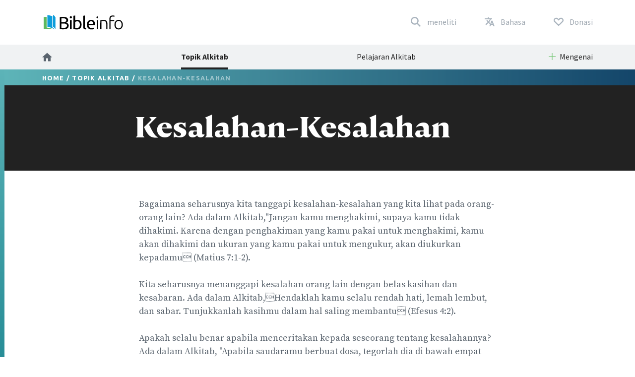

--- FILE ---
content_type: text/html; charset=utf-8
request_url: https://www.bibleinfo.com/id/topics/kesalahan-kesalahan
body_size: 9480
content:
<!DOCTYPE html><html dir="auto"><head><link rel="preconnect" href="https://fonts.gstatic.com/" crossorigin=""/><link rel="preconnect" href="//www.googletagmanager.com" crossorigin=""/><link rel="preload" href="/static/fonts/fonts.css" as="style"/><link rel="preload" href="/static/fonts/borutta_group_-_nocturne_serif_medium-webfont.woff2" as="font" type="font/woff2" crossorigin=""/><link rel="shortcut icon" href="/static/favicon.ico"/><link rel="stylesheet" type="text/css" href="/static/css/bootstrap.css"/><link rel="stylesheet" type="text/css" href="/static/css/style.css?v3.1.2"/><meta name="viewport" content="width=device-width, initial-scale=1"/><meta charSet="utf-8"/><title>Kesalahan-Kesalahan</title><script type="application/ld+json">{"@context":"http://schema.org","@type":"BreadcrumbList","itemListElement":[{"@type":"ListItem","position":1,"item":{"@id":"https://www.bibleinfo.com/id","name":"Home"}},{"@type":"ListItem","position":2,"item":{"@id":"https://www.bibleinfo.com/id/topics","name":"Topik Alkitab"}}]}</script><link rel="alternate" href="/ar/topics/%D8%A3%D8%AE%D8%B7%D9%80%D9%80%D9%80%D9%80%D9%80%D9%80%D9%80%D9%80%D8%A7%D8%A1" hrefLang="ar"/><link rel="alternate" href="/zh-hans/topics/%E7%BC%BA%E7%82%B9%E9%94%99%E8%AF%AF" hrefLang="zh-hans"/><link rel="alternate" href="/zh-hant/topics/%E7%BC%BA%E9%BB%9E%E9%8C%AF%E8%AA%A4" hrefLang="zh-hant"/><link rel="alternate" href="/cs/topics/chyby" hrefLang="cs"/><link rel="alternate" href="/en/topics/faults" hrefLang="en"/><link rel="alternate" href="/fr/topics/d%C3%A9fauts" hrefLang="fr"/><link rel="alternate" href="/de/topics/fehlerverfehlungen" hrefLang="de"/><link rel="alternate" href="/el/topics/%CF%83%CF%86%CE%AC%CE%BB%CE%BC%CE%B1%CF%84%CE%B1" hrefLang="el"/><link rel="alternate" href="/is/topics/gallarannmarkar" hrefLang="is"/><link rel="alternate" href="/id/topics/kesalahan-kesalahan" hrefLang="id"/><link rel="alternate" href="/it/topics/errori" hrefLang="it"/><link rel="alternate" href="/ja/topics/%E9%81%8E%E5%A4%B1" hrefLang="ja"/><link rel="alternate" href="/ko/topics/%EC%8B%A4%EC%88%98" hrefLang="ko"/><link rel="alternate" href="/nn/topics/feil-og-mangler" hrefLang="nn"/><link rel="alternate" href="/pt/topics/defeitos" hrefLang="pt"/><link rel="alternate" href="/ro/topics/gre%C5%9Feli" hrefLang="ro"/><link rel="alternate" href="/ru/topics/%D0%BD%D0%B5%D0%B4%D0%BE%D1%81%D1%82%D0%B0%D1%82%D0%BA%D0%B8" hrefLang="ru"/><link rel="alternate" href="/es/topics/faltas" hrefLang="es"/><link rel="alternate" href="/sw/topics/kosea" hrefLang="sw"/><link rel="alternate" href="/sv/topics/fel" hrefLang="sv"/><link rel="preload" href="/_next/static/css/d754eb24e846115eea77.css" as="style"/><link rel="stylesheet" href="/_next/static/css/d754eb24e846115eea77.css" data-n-p=""/><noscript data-n-css="true"></noscript><link rel="preload" href="/_next/static/chunks/main-55f6b9df17daf6f7072f.js" as="script"/><link rel="preload" href="/_next/static/chunks/webpack-e067438c4cf4ef2ef178.js" as="script"/><link rel="preload" href="/_next/static/chunks/framework.63eaa0709afd2f3f2aa3.js" as="script"/><link rel="preload" href="/_next/static/chunks/commons.e3c12cb767780eaa6561.js" as="script"/><link rel="preload" href="/_next/static/chunks/pages/_app-a34b4504e97fb05bd8f2.js" as="script"/><link rel="preload" href="/_next/static/chunks/pages/index-5dd137d16a7a3a7be915.js" as="script"/></head><body><noscript><iframe src="https://www.googletagmanager.com/ns.html?id=GTM-W37BXVM" height="0" width="0" style="display:none;visibility:hidden"></iframe></noscript><noscript><img height="1" width="1" src="https://www.facebook.com/tr?id=234383747948765&ev=PageView &noscript=1"/></noscript><div id="__next"><div class="language__root language-id language--is-ltr"><div></div><nav class="navbar navbar-expand-lg navbar-light bg-faded"><div class="navbar--primary__container container"><div class="navbar__logo"><a class="navbar__logo__link navbar-brand" href="/id"><img class="navbar__logo__image" src="/static/images/logo--color.svg"/></a></div><ul class="navbar__nav--primary"><li class="navbar__nav--primary__item"><a class="navbar__nav--primary__link navbar__nav--primary__link--search" href="/id/search"><span class="navbar__nav--primary__link-label">meneliti</span></a></li><div class="navbar__nav--primary__item dropdown"><a aria-haspopup="true" href="#" class="navbar__nav--primary__link navbar__nav--primary__link--language nav-link" aria-expanded="false"><span class="navbar__nav--primary__link-label">Bahasa</span></a><div tabindex="-1" role="menu" aria-hidden="true" class="dropdown-menu"><div class="navbar__dropdown--language dropdown"><div class="dropdown--language__title">Belajar dalam bahasa-bahasa lain</div><div class="dropdown--language__summary">Pilih bahasa di bawah ini.</div><ul class="dropdown--language__list"><li class="dropdown--language__item"><a class="dropdown--language__link" href="/ar/topics/%D8%A3%D8%AE%D8%B7%D9%80%D9%80%D9%80%D9%80%D9%80%D9%80%D9%80%D9%80%D8%A7%D8%A1">العربية</a></li><li class="dropdown--language__item"><a class="dropdown--language__link" href="/zh-hans/topics/%E7%BC%BA%E7%82%B9%E9%94%99%E8%AF%AF">简体中文</a></li><li class="dropdown--language__item"><a class="dropdown--language__link" href="/zh-hant/topics/%E7%BC%BA%E9%BB%9E%E9%8C%AF%E8%AA%A4">繁體中文</a></li><li class="dropdown--language__item"><a class="dropdown--language__link unavailable" href="/#">Català</a></li><li class="dropdown--language__item"><a class="dropdown--language__link" href="/cs/topics/chyby">Čeština</a></li><li class="dropdown--language__item"><a class="dropdown--language__link" href="/en/topics/faults">English</a></li><li class="dropdown--language__item"><a class="dropdown--language__link unavailable" href="/#">Eesti</a></li><li class="dropdown--language__item"><a class="dropdown--language__link" href="/fr/topics/d%C3%A9fauts">Français</a></li><li class="dropdown--language__item"><a class="dropdown--language__link" href="/de/topics/fehlerverfehlungen">Deutsch</a></li><li class="dropdown--language__item"><a class="dropdown--language__link" href="/el/topics/%CF%83%CF%86%CE%AC%CE%BB%CE%BC%CE%B1%CF%84%CE%B1">Ελληνικά</a></li><li class="dropdown--language__item"><a class="dropdown--language__link" href="/is/topics/gallarannmarkar">Íslenska</a></li><li class="dropdown--language__item"><a class="dropdown--language__link" href="/id/topics/kesalahan-kesalahan">Bahasa Indonesia</a></li><li class="dropdown--language__item"><a class="dropdown--language__link" href="/it/topics/errori">Italiano</a></li><li class="dropdown--language__item"><a class="dropdown--language__link" href="/ja/topics/%E9%81%8E%E5%A4%B1">日本語</a></li><li class="dropdown--language__item"><a class="dropdown--language__link" href="/ko/topics/%EC%8B%A4%EC%88%98">한국어</a></li><li class="dropdown--language__item"><a class="dropdown--language__link unavailable" href="/#">Lietuvių</a></li><li class="dropdown--language__item"><a class="dropdown--language__link" href="/nn/topics/feil-og-mangler">Norsk</a></li><li class="dropdown--language__item"><a class="dropdown--language__link" href="/pt/topics/defeitos">Português</a></li><li class="dropdown--language__item"><a class="dropdown--language__link" href="/ro/topics/gre%C5%9Feli">Română</a></li><li class="dropdown--language__item"><a class="dropdown--language__link" href="/ru/topics/%D0%BD%D0%B5%D0%B4%D0%BE%D1%81%D1%82%D0%B0%D1%82%D0%BA%D0%B8">Русский</a></li><li class="dropdown--language__item"><a class="dropdown--language__link" href="/es/topics/faltas">Español</a></li><li class="dropdown--language__item"><a class="dropdown--language__link" href="/sw/topics/kosea">Kiswahili</a></li><li class="dropdown--language__item"><a class="dropdown--language__link" href="/sv/topics/fel">Svenska</a></li></ul></div></div></div><li class="navbar__nav--primary__item"><a class="navbar__nav--primary__link navbar__nav--primary__link--donate" href="/id/donate"><span class="navbar__nav--primary__link-label">Donasi</span></a></li><li class="navbar__nav--primary__item"><div class="navbar__toggle"><button class="navbar__toggle__button navbar-toggler navbar__icon " type="button" data-toggle="collapse" data-target="#nav-content" aria-controls="nav-content" aria-expanded="false" aria-label="Toggle navigation"><span></span> <span></span> <span></span> <span></span></button></div></li></ul></div><div class="navbar__nav--secondary__container"><div class="container no-padding"><div id="nav-content" class="navbar-collapse collapse"><ul class="navbar__nav--secondary navbar-nav"><li class="navbar__nav--secondary__item nav-item"><a class="navbar__nav--secondary__link navbar__nav--secondary__link--home nav-link" href="/id"><img loading="lazy" src="/static/images/icon--home--gray-dark.svg" alt="Rumah" title="Rumah"/><span class="hidden-lg-up">  <!-- -->Rumah</span></a></li><li class="navbar__nav--secondary__item nav-item "><a class="navbar__nav--secondary__link navbar__nav--secondary__link--home nav-link active " target="_self" href="/id/topics">Topik Alkitab</a></li><li class="navbar__nav--secondary__item nav-item hidden-all shown-en shown-es shown-cs shown-sv shown-ca shown-et"><a class="navbar__nav--secondary__link navbar__nav--secondary__link--home nav-link null " target="_self" href="/id/node/7369">Pertanyaan Alkitab Umum</a></li><li class="navbar__nav--secondary__item nav-item shown-all hidden-lt hidden-id"><a class="navbar__nav--secondary__link navbar__nav--secondary__link--home nav-link null  " target="_blank" href="https://questions.bibleinfo.com/en/request/prayer">Permohonan Doa</a></li><li class="navbar__nav--secondary__item nav-item shown-all hidden-lt hidden-id"><a class="navbar__nav--secondary__link navbar__nav--secondary__link--home nav-link null  " target="_blank" href="https://questions.bibleinfo.com/en/request/question">Tanyakan Pertanyaan Alkitabmu</a></li><li class="navbar__nav--secondary__item nav-item shown-all hidden-is hidden-zh-hant"><a class="navbar__nav--secondary__link navbar__nav--secondary__link--home nav-link null " target="_self" href="/id/studies">Pelajaran Alkitab</a></li><li class="navbar__nav--secondary__item nav-item shown-all hidden-lt d-block d-lg-none "><a class="navbar__nav--secondary__link navbar__nav--secondary__link--home nav-link null " target="_self" href="/id/donate">Mendukung Bibleinfo.com</a></li><li class="navbar__nav--secondary__item navbar__nav--secondary__item--dropdown nav-item dropdown  shown-all hidden-cs hidden-lt"><a class="navbar__nav--secondary__link nav-link dropdown-toggle ui-link " data-toggle="dropdown" href="#" role="button" aria-haspopup="true" aria-expanded="true">Mengenai</a><ul class="dropdown-menu "><li class="navbar__nav--secondary__item nav-item "><a class="navbar__nav--secondary__link navbar__nav--secondary__link--home nav-link null " target="_self" href="/id/contact">Hubungi kami</a></li><li class="navbar__nav--secondary__item nav-item "><a class="navbar__nav--secondary__link navbar__nav--secondary__link--home nav-link null " target="_self" href="/id/about">Mengenai Bibleinfo.com</a></li></ul></li></ul></div></div></div></nav><nav class="navbar navbar--sticky "><div class="navbar__background--light"><div class="container no-padding"><div id="nav-content--sticky" class="navbar-collapse collapse"><div class="navbar__nav--secondary__container"><div class="container no-padding"><div class="navbar-collapse" id="nav-content"><ul class="navbar__nav--secondary navbar-nav"><li class="navbar__nav--secondary__item nav-item"><a class="navbar__nav--secondary__link navbar__nav--secondary__link--home nav-link" href="/id"><img loading="lazy" src="/static/images/icon--home--gray-dark.svg" alt="Rumah" title="Rumah"/><span class="hidden-lg-up">  <!-- -->Rumah</span></a></li><li class="navbar__nav--secondary__item nav-item "><a class="navbar__nav--secondary__link navbar__nav--secondary__link--home nav-link active " target="_self" href="/id/topics">Topik Alkitab</a></li><li class="navbar__nav--secondary__item nav-item hidden-all shown-en shown-es shown-cs shown-sv shown-ca shown-et"><a class="navbar__nav--secondary__link navbar__nav--secondary__link--home nav-link null " target="_self" href="/id/node/7369">Pertanyaan Alkitab Umum</a></li><li class="navbar__nav--secondary__item nav-item shown-all hidden-lt hidden-id"><a class="navbar__nav--secondary__link navbar__nav--secondary__link--home nav-link null  " target="_blank" href="https://questions.bibleinfo.com/en/request/prayer">Permohonan Doa</a></li><li class="navbar__nav--secondary__item nav-item shown-all hidden-lt hidden-id"><a class="navbar__nav--secondary__link navbar__nav--secondary__link--home nav-link null  " target="_blank" href="https://questions.bibleinfo.com/en/request/question">Tanyakan Pertanyaan Alkitabmu</a></li><li class="navbar__nav--secondary__item nav-item shown-all hidden-is hidden-zh-hant"><a class="navbar__nav--secondary__link navbar__nav--secondary__link--home nav-link null " target="_self" href="/id/studies">Pelajaran Alkitab</a></li><li class="navbar__nav--secondary__item nav-item shown-all hidden-lt d-block d-lg-none "><a class="navbar__nav--secondary__link navbar__nav--secondary__link--home nav-link null " target="_self" href="/id/donate">Mendukung Bibleinfo.com</a></li><li class="navbar__nav--secondary__item navbar__nav--secondary__item--dropdown nav-item dropdown  shown-all hidden-cs hidden-lt"><a class="navbar__nav--secondary__link nav-link dropdown-toggle ui-link " data-toggle="dropdown" href="#" role="button" aria-haspopup="true" aria-expanded="true">Mengenai</a><ul class="dropdown-menu "><li class="navbar__nav--secondary__item nav-item "><a class="navbar__nav--secondary__link navbar__nav--secondary__link--home nav-link null " target="_self" href="/id/contact">Hubungi kami</a></li><li class="navbar__nav--secondary__item nav-item "><a class="navbar__nav--secondary__link navbar__nav--secondary__link--home nav-link null " target="_self" href="/id/about">Mengenai Bibleinfo.com</a></li></ul></li></ul></div></div></div></div></div></div><div class="navbar__background--dark"><div class="navbar--sticky__container container"><div class="navbar--sticky__logo"><a class="navbar__logo__link navbar-brand" href="/id"><img class="navbar__logo__image" src="/static/images/logo--color--inverse.svg"/></a></div><div class="navbar--sticky__breadcrumb"><div><span><a class="breadcrumb__link" href="/id">Home</a></span> / <span><a class="breadcrumb__link" href="/id/topics">Topik Alkitab</a></span> / <span>Kesalahan-Kesalahan</span></div></div><div class="navbar--sticky__action"><div class="navbar--sticky__search"><a class="navbar--sticky__search__link nav-link" href="/id/search"><span class="visible--lg-inline-block navbar__search__text">meneliti</span></a></div><div class="navbar--sticky__language dropdown"><a aria-haspopup="true" href="#" class="navbar--sticky__language__link nav-link" aria-expanded="false"><span class="visible--lg-inline-block navbar__language__text">Bahasa</span></a><div tabindex="-1" role="menu" aria-hidden="true" class="navbar__dropdown--language--sticky dropdown-menu dropdown-menu-right"><div class="navbar__dropdown--language dropdown"><div class="dropdown--language__title">Belajar dalam bahasa-bahasa lain</div><div class="dropdown--language__summary">Pilih bahasa di bawah ini.</div><ul class="dropdown--language__list"><li class="dropdown--language__item"><a class="dropdown--language__link" href="/ar/topics/%D8%A3%D8%AE%D8%B7%D9%80%D9%80%D9%80%D9%80%D9%80%D9%80%D9%80%D9%80%D8%A7%D8%A1">العربية</a></li><li class="dropdown--language__item"><a class="dropdown--language__link" href="/zh-hans/topics/%E7%BC%BA%E7%82%B9%E9%94%99%E8%AF%AF">简体中文</a></li><li class="dropdown--language__item"><a class="dropdown--language__link" href="/zh-hant/topics/%E7%BC%BA%E9%BB%9E%E9%8C%AF%E8%AA%A4">繁體中文</a></li><li class="dropdown--language__item"><a class="dropdown--language__link unavailable" href="/#">Català</a></li><li class="dropdown--language__item"><a class="dropdown--language__link" href="/cs/topics/chyby">Čeština</a></li><li class="dropdown--language__item"><a class="dropdown--language__link" href="/en/topics/faults">English</a></li><li class="dropdown--language__item"><a class="dropdown--language__link unavailable" href="/#">Eesti</a></li><li class="dropdown--language__item"><a class="dropdown--language__link" href="/fr/topics/d%C3%A9fauts">Français</a></li><li class="dropdown--language__item"><a class="dropdown--language__link" href="/de/topics/fehlerverfehlungen">Deutsch</a></li><li class="dropdown--language__item"><a class="dropdown--language__link" href="/el/topics/%CF%83%CF%86%CE%AC%CE%BB%CE%BC%CE%B1%CF%84%CE%B1">Ελληνικά</a></li><li class="dropdown--language__item"><a class="dropdown--language__link" href="/is/topics/gallarannmarkar">Íslenska</a></li><li class="dropdown--language__item"><a class="dropdown--language__link" href="/id/topics/kesalahan-kesalahan">Bahasa Indonesia</a></li><li class="dropdown--language__item"><a class="dropdown--language__link" href="/it/topics/errori">Italiano</a></li><li class="dropdown--language__item"><a class="dropdown--language__link" href="/ja/topics/%E9%81%8E%E5%A4%B1">日本語</a></li><li class="dropdown--language__item"><a class="dropdown--language__link" href="/ko/topics/%EC%8B%A4%EC%88%98">한국어</a></li><li class="dropdown--language__item"><a class="dropdown--language__link unavailable" href="/#">Lietuvių</a></li><li class="dropdown--language__item"><a class="dropdown--language__link" href="/nn/topics/feil-og-mangler">Norsk</a></li><li class="dropdown--language__item"><a class="dropdown--language__link" href="/pt/topics/defeitos">Português</a></li><li class="dropdown--language__item"><a class="dropdown--language__link" href="/ro/topics/gre%C5%9Feli">Română</a></li><li class="dropdown--language__item"><a class="dropdown--language__link" href="/ru/topics/%D0%BD%D0%B5%D0%B4%D0%BE%D1%81%D1%82%D0%B0%D1%82%D0%BA%D0%B8">Русский</a></li><li class="dropdown--language__item"><a class="dropdown--language__link" href="/es/topics/faltas">Español</a></li><li class="dropdown--language__item"><a class="dropdown--language__link" href="/sw/topics/kosea">Kiswahili</a></li><li class="dropdown--language__item"><a class="dropdown--language__link" href="/sv/topics/fel">Svenska</a></li></ul></div></div></div><div class="navbar__toggle navbar--sticky__toggle" data-toggle="collapse" data-target="#nav-content--sticky"><button class="navbar--sticky__toggle__button navbar-toggler navbar__icon navbar--sticky__icon " type="button" aria-controls="nav-content" aria-expanded="false" aria-label="Toggle navigation"><span></span> <span></span> <span></span> <span></span></button></div></div></div></div><div class="progress"><div class="progress__container"><div class="progress__bar" style="width:0%"></div></div></div></nav><div class="WHA"><div><div><section class="content content--topic" data-scroll-id="topic-1354"><div class="hero"><div class="hero__breadcrumb hero__breadcrumb--topic"><div class="container"><div><span><a class="breadcrumb__link" href="/id">Home</a></span> / <span><a class="breadcrumb__link" href="/id/topics">Topik Alkitab</a></span> / <span>Kesalahan-Kesalahan</span></div></div></div><div class="hero__title"><div class="container"><div class="row"><div class="col-xs-12 col-lg-2"></div><div class="col-xs-12 col-lg-8"><h1>Kesalahan-Kesalahan</h1></div></div></div></div></div><div class="body "><div class="container"><div><div class="row utility__position--relative" style="height:auto"><div class="col-lg-2"></div><div class="col-lg-8 utility__position--initial"><div><p>Bagaimana seharusnya kita tanggapi kesalahan-kesalahan yang kita lihat pada orang-orang lain? Ada dalam Alkitab,"Jangan kamu menghakimi, supaya kamu tidak dihakimi. Karena dengan penghakiman yang kamu pakai untuk menghakimi, kamu akan dihakimi dan ukuran yang kamu pakai untuk mengukur, akan diukurkan kepadamu (Matius 7:1-2). </p>
<p>Kita seharusnya menanggapi kesalahan orang lain dengan belas kasihan dan kesabaran. Ada dalam Alkitab,Hendaklah kamu selalu rendah hati, lemah lembut, dan sabar. Tunjukkanlah kasihmu dalam hal saling membantu (Efesus 4:2).</p>
<p>Apakah selalu benar apabila menceritakan kepada seseorang tentang kesalahannya? Ada dalam Alkitab, "Apabila saudaramu berbuat dosa, tegorlah dia di bawah empat mata. Jika ia mendengarkan nasihatmu engkau telah mendapatnya kembali (Matius 18:15). </p>
<p>Apabila menunjuk kesalahan orang, dalam roh apakah seharusnya hal ini dilakukan? Ada dalam Alkitab,Saudara-saudara, kalaupun seorang kedapatan melakukan suatu pelanggaran, maka kamu yang rohani, harus memimpin orang itu ke jalan yang benar dalam roh lemah lembut, sambil menjaga dirimu sendiri, supaya kamu juga jangan kena pencobaan. Bertolong-tolonganlah menanggung bebanmu! Demikianlah kamu memenuhi hukum Kristus. Sebab kalau seorang menyangka, bahwa ia berarti, padahal ia sama sekali tidak berarti, ia menipu dirinya sendiri (Galatia 6:1-3). </p>
</div><div class="body__action" style="visibility:visible"><a class="button button--share button--inverse button--outlined button--share--facebook" href="https://www.facebook.com/sharer/sharer.php?u=https://www.bibleinfo.com/id/topics/kesalahan-kesalahan">Membagikan di Facebook</a><a class="button button--share button--inverse button--outlined button--share--twitter" href="https://twitter.com/home?status=https://www.bibleinfo.com/id/topics/kesalahan-kesalahan">Membagikan di Twitter</a></div></div></div></div><div></div></div></div><div class="visible--tablet"></div></section></div></div><section class="panels panels--secondary" data-scroll-id="panel-bible_study"><div class="panels__container container"><div class="panels__row row"><div class="col-12"><div class="panel panel--large row"><div class="col-12 col-md-6"><div class="panel__title panel--large__title">Dapatkan Panduan Belajar Alkitab Gratis</div></div><div class="col-12 col-md-6"><div class="panel__summary">Pernahkah Anda berharap untuk lebih memahami Alkitab? Mulailah sekarang...</div><div class="panel__action"><a href="/id/studies" class="button button--inverse">Dapatkan Pelajaran Alkitab Gratis</a></div></div></div></div></div></div></section></div><div><footer class="footer"><div class="footer__container container"><div class="footer__row footer__rule row"><div class="footer__logo col-12 col-md-6 col-lg-4"><a href="/"><img loading="lazy" src="/static/images/logo--color--inverse.svg"/></a></div><div class="footer__social col-12 col-md-6 col-lg-8"><ul class="footer__linklist footer__social__linklist"><li class="footer__item"><a class="footer__link footer__social__link footer__social__link--facebook" href="https://www.facebook.com/bibleinfo">Facebook</a></li><li class="footer__item"><a class="footer__link footer__social__link footer__social__link--twitter" href="https://twitter.com/bibleinfo">Twitter</a></li></ul></div></div><div class="footer__row footer__links row"><div class="col-12 col-md-4"><ul class="footer__linklist"><li class="footer__item "><a class="footer__link " target="_self" href="/id/topics">Topik Alkitab</a></li><li class="footer__item hidden-all shown-en shown-es shown-cs shown-sv shown-ca"><a class="footer__link " target="_self" href="/id/node/7369">Pertanyaan Alkitab Umum</a></li><li class="footer__item shown-all  hidden-cs hidden-lt"><a class="footer__link " target="_self" href="/id/contact">Kontak</a></li><li class="footer__item shown-all  hidden-cs hidden-lt"><a class="footer__link " target="_self" href="/id/about">Mengenai</a></li><li class="footer__item shown-all hidden-lt"><a class="footer__link " target="_self" href="/id">Rumah</a></li></ul></div><div class="col-12 col-md-4"><ul class="footer__linklist"><li class="footer__item shown-all  hidden-lt"><a class="footer__link " target="_blank" href="https://questions.bibleinfo.com/en/request/question">Tanyakan Pertanyaan Alkitabmu</a></li><li class="footer__item shown-all hidden-lt"><a class="footer__link " target="_blank" href="https://questions.bibleinfo.com/en/request/prayer">Permohonan Doa</a></li><li class="footer__item shown-all hidden-is hidden-zh-hant"><a class="footer__link " target="_self" href="/id/studies">Pelajaran Alkitab</a></li><li class="footer__item hidden-all shown-en"><a class="footer__link " target="_self" href="/id/node/7390">Daily Bible Reading</a></li><li class="footer__item shown-all  hidden-lt"><a class="footer__link " target="_self" href="/id/donate">Donasi</a></li></ul></div><div class="col-12 col-md-4"><ul class="footer__linklist"><li class="footer__item"><span class="footer__link ui-link">Sumber tambahan</span></li><li class="footer__item "><a rel="nofollow" class="footer__link " target="_self" href="https://www.voiceofprophecy.com/">Voice of Prophecy</a></li><li class="footer__item "><a rel="nofollow" class="footer__link " target="_self" href="https://www.discoverymountain.com/">Discovery Mountain</a></li><li class="footer__item "><a rel="nofollow" class="footer__link " target="_self" href="http://www.bibleschools.com">Discover Bible School</a></li><li class="footer__item "><a rel="nofollow" class="footer__link " target="_self" href="https://www.voiceofprophecy.com/authentic">Authentic</a></li></ul></div></div></div><div class="footer__legal"><div class="footer__container container"><div class="footer__row row"><div class="footer__copyright col-12 col-md-4">Copyright © <!-- -->2026<!-- -->, Bibleinfo.com</div><div class="footer__legal__link col-4 col-md-2 "><a class="footer__link " href="/id/privacy">Privacy Policy</a></div></div></div></div></footer><div class="utility__breakpoint--sm"></div><div class="utility__breakpoint--md"></div><div class="utility__breakpoint--lg"></div><div class="utility__breakpoint--xl"></div></div></div></div><script id="__NEXT_DATA__" type="application/json">{"props":{"pageProps":{"alerts":[],"node":{"node":{"nid":[{"value":1354}],"uuid":[{"value":"bc71c12b-fc82-46ae-a70b-47c88489543c"}],"vid":[{"value":29430}],"langcode":[{"value":"id"}],"type":[{"target_id":"topic","target_type":"node_type","target_uuid":"4a1d26d1-eabf-407e-b960-14fba9998d17"}],"revision_timestamp":[{"value":"2014-10-06T01:44:38+00:00","format":"Y-m-d\\TH:i:sP"}],"revision_uid":[{"target_id":77,"target_type":"user","target_uuid":"9c94fce1-813c-4e35-9271-6c9e5279aa14","url":"/en/user/77"}],"status":[{"value":true}],"uid":[{"target_id":0,"target_type":"user","target_uuid":"c9014cfb-b7e2-4693-860c-d48c9f29068a","url":"/en/user/0"}],"title":[{"value":"Kesalahan-Kesalahan"}],"created":[{"value":"2008-07-28T23:51:44+00:00","format":"Y-m-d\\TH:i:sP"}],"changed":[{"value":"2017-10-20T18:08:30+00:00","format":"Y-m-d\\TH:i:sP"}],"promote":[{"value":true}],"sticky":[{"value":false}],"default_langcode":[{"value":false}],"revision_translation_affected":[{"value":true}],"metatag":[{"tag":"meta","attributes":{"name":"title","content":"Kesalahan-Kesalahan | Bibleinfo.com"}},{"tag":"meta","attributes":{"name":"description","content":"Bagaimana seharusnya kita tanggapi kesalahan-kesalahan yang kita lihat pada orang-orang lain? Ada dalam Alkitab,\"Jangan kamu menghakimi, supaya kamu tidak dihakimi. Karena dengan penghakiman yang kamu pakai untuk menghakimi, kamu akan dihakimi dan ukuran yang kamu pakai untuk mengukur, akan diukurkan kepadamu (Matius 7:1-2). Kita seharusnya menanggapi kesalahan orang lain dengan belas kasihan dan kesabaran. Ada dalam Alkitab,Hendaklah kamu selalu rendah hati, lemah lembut, dan sabar. Tunjukkanlah kasihmu dalam hal saling membantu (Efesus 4:2)."}},{"tag":"link","attributes":{"rel":"canonical","href":"https://bi-admin.bibleinfo.com/id/topics/kesalahan-kesalahan"}}],"path":[{"alias":"/topics/kesalahan-kesalahan","pid":67844,"langcode":"id"}],"content_translation_source":[{"value":"en"}],"content_translation_outdated":[{"value":false}],"body":[{"value":"\u003cp\u003eBagaimana seharusnya kita tanggapi kesalahan-kesalahan yang kita lihat pada orang-orang lain? Ada dalam Alkitab,\"Jangan kamu menghakimi, supaya kamu tidak dihakimi. Karena dengan penghakiman yang kamu pakai untuk menghakimi, kamu akan dihakimi dan ukuran yang kamu pakai untuk mengukur, akan diukurkan kepadamu (Matius 7:1-2). \u003c/p\u003e \u003cp\u003eKita seharusnya menanggapi kesalahan orang lain dengan belas kasihan dan kesabaran. Ada dalam Alkitab,Hendaklah kamu selalu rendah hati, lemah lembut, dan sabar. Tunjukkanlah kasihmu dalam hal saling membantu (Efesus 4:2).\u003c/p\u003e \u003cp\u003eApakah selalu benar apabila menceritakan kepada seseorang tentang kesalahannya? Ada dalam Alkitab, \"Apabila saudaramu berbuat dosa, tegorlah dia di bawah empat mata. Jika ia mendengarkan nasihatmu engkau telah mendapatnya kembali (Matius 18:15). \u003c/p\u003e \u003cp\u003eApabila menunjuk kesalahan orang, dalam roh apakah seharusnya hal ini dilakukan? Ada dalam Alkitab,Saudara-saudara, kalaupun seorang kedapatan melakukan suatu pelanggaran, maka kamu yang rohani, harus memimpin orang itu ke jalan yang benar dalam roh lemah lembut, sambil menjaga dirimu sendiri, supaya kamu juga jangan kena pencobaan. Bertolong-tolonganlah menanggung bebanmu! Demikianlah kamu memenuhi hukum Kristus. Sebab kalau seorang menyangka, bahwa ia berarti, padahal ia sama sekali tidak berarti, ia menipu dirinya sendiri (Galatia 6:1-3). \u003c/p\u003e ","format":"2","processed":"\u003cp\u003eBagaimana seharusnya kita tanggapi kesalahan-kesalahan yang kita lihat pada orang-orang lain? Ada dalam Alkitab,\"Jangan kamu menghakimi, supaya kamu tidak dihakimi. Karena dengan penghakiman yang kamu pakai untuk menghakimi, kamu akan dihakimi dan ukuran yang kamu pakai untuk mengukur, akan diukurkan kepadamu (Matius 7:1-2). \u003c/p\u003e\n\u003cp\u003eKita seharusnya menanggapi kesalahan orang lain dengan belas kasihan dan kesabaran. Ada dalam Alkitab,Hendaklah kamu selalu rendah hati, lemah lembut, dan sabar. Tunjukkanlah kasihmu dalam hal saling membantu (Efesus 4:2).\u003c/p\u003e\n\u003cp\u003eApakah selalu benar apabila menceritakan kepada seseorang tentang kesalahannya? Ada dalam Alkitab, \"Apabila saudaramu berbuat dosa, tegorlah dia di bawah empat mata. Jika ia mendengarkan nasihatmu engkau telah mendapatnya kembali (Matius 18:15). \u003c/p\u003e\n\u003cp\u003eApabila menunjuk kesalahan orang, dalam roh apakah seharusnya hal ini dilakukan? Ada dalam Alkitab,Saudara-saudara, kalaupun seorang kedapatan melakukan suatu pelanggaran, maka kamu yang rohani, harus memimpin orang itu ke jalan yang benar dalam roh lemah lembut, sambil menjaga dirimu sendiri, supaya kamu juga jangan kena pencobaan. Bertolong-tolonganlah menanggung bebanmu! Demikianlah kamu memenuhi hukum Kristus. Sebab kalau seorang menyangka, bahwa ia berarti, padahal ia sama sekali tidak berarti, ia menipu dirinya sendiri (Galatia 6:1-3). \u003c/p\u003e\n","summary":null}],"field_continue_reading_height":[],"field_extra_sidebar_features":[],"field_image":[],"field_is_super_topic":[],"field_lead":[],"field_orig_id":[{"value":87}],"field_related":[],"taxonomy_vocabulary_2":[],"taxonomyextra":[],"available_languages":{"en":"/en/topics/faults","ar":"/ar/topics/%D8%A3%D8%AE%D8%B7%D9%80%D9%80%D9%80%D9%80%D9%80%D9%80%D9%80%D9%80%D8%A7%D8%A1","zh-hans":"/zh-hans/topics/%E7%BC%BA%E7%82%B9%E9%94%99%E8%AF%AF","zh-hant":"/zh-hant/topics/%E7%BC%BA%E9%BB%9E%E9%8C%AF%E8%AA%A4","cs":"/cs/topics/chyby","fr":"/fr/topics/d%C3%A9fauts","de":"/de/topics/fehlerverfehlungen","el":"/el/topics/%CF%83%CF%86%CE%AC%CE%BB%CE%BC%CE%B1%CF%84%CE%B1","is":"/is/topics/gallarannmarkar","id":"/id/topics/kesalahan-kesalahan","it":"/it/topics/errori","ja":"/ja/topics/%E9%81%8E%E5%A4%B1","ko":"/ko/topics/%EC%8B%A4%EC%88%98","nn":"/nn/topics/feil-og-mangler","pt":"/pt/topics/defeitos","ro":"/ro/topics/gre%C5%9Feli","ru":"/ru/topics/%D0%BD%D0%B5%D0%B4%D0%BE%D1%81%D1%82%D0%B0%D1%82%D0%BA%D0%B8","es":"/es/topics/faltas","sw":"/sw/topics/kosea","sv":"/sv/topics/fel"},"breadcrumbs":[{"title":"Home","url":"/id"},{"title":"Topik Alkitab","url":"/id/topics"},{"title":"Kesalahan-Kesalahan","url":"/id/topics/kesalahan-kesalahan"}],"related_links":[],"related_sidebar_features":[]},"content_type":"topic","res":{"data":{"nid":[{"value":1354}],"uuid":[{"value":"bc71c12b-fc82-46ae-a70b-47c88489543c"}],"vid":[{"value":29430}],"langcode":[{"value":"id"}],"type":[{"target_id":"topic","target_type":"node_type","target_uuid":"4a1d26d1-eabf-407e-b960-14fba9998d17"}],"revision_timestamp":[{"value":"2014-10-06T01:44:38+00:00","format":"Y-m-d\\TH:i:sP"}],"revision_uid":[{"target_id":77,"target_type":"user","target_uuid":"9c94fce1-813c-4e35-9271-6c9e5279aa14","url":"/en/user/77"}],"status":[{"value":true}],"uid":[{"target_id":0,"target_type":"user","target_uuid":"c9014cfb-b7e2-4693-860c-d48c9f29068a","url":"/en/user/0"}],"title":[{"value":"Kesalahan-Kesalahan"}],"created":[{"value":"2008-07-28T23:51:44+00:00","format":"Y-m-d\\TH:i:sP"}],"changed":[{"value":"2017-10-20T18:08:30+00:00","format":"Y-m-d\\TH:i:sP"}],"promote":[{"value":true}],"sticky":[{"value":false}],"default_langcode":[{"value":false}],"revision_translation_affected":[{"value":true}],"metatag":[{"tag":"meta","attributes":{"name":"title","content":"Kesalahan-Kesalahan | Bibleinfo.com"}},{"tag":"meta","attributes":{"name":"description","content":"Bagaimana seharusnya kita tanggapi kesalahan-kesalahan yang kita lihat pada orang-orang lain? Ada dalam Alkitab,\"Jangan kamu menghakimi, supaya kamu tidak dihakimi. Karena dengan penghakiman yang kamu pakai untuk menghakimi, kamu akan dihakimi dan ukuran yang kamu pakai untuk mengukur, akan diukurkan kepadamu (Matius 7:1-2). Kita seharusnya menanggapi kesalahan orang lain dengan belas kasihan dan kesabaran. Ada dalam Alkitab,Hendaklah kamu selalu rendah hati, lemah lembut, dan sabar. Tunjukkanlah kasihmu dalam hal saling membantu (Efesus 4:2)."}},{"tag":"link","attributes":{"rel":"canonical","href":"https://bi-admin.bibleinfo.com/id/topics/kesalahan-kesalahan"}}],"path":[{"alias":"/topics/kesalahan-kesalahan","pid":67844,"langcode":"id"}],"content_translation_source":[{"value":"en"}],"content_translation_outdated":[{"value":false}],"body":[{"value":"\u003cp\u003eBagaimana seharusnya kita tanggapi kesalahan-kesalahan yang kita lihat pada orang-orang lain? Ada dalam Alkitab,\"Jangan kamu menghakimi, supaya kamu tidak dihakimi. Karena dengan penghakiman yang kamu pakai untuk menghakimi, kamu akan dihakimi dan ukuran yang kamu pakai untuk mengukur, akan diukurkan kepadamu (Matius 7:1-2). \u003c/p\u003e \u003cp\u003eKita seharusnya menanggapi kesalahan orang lain dengan belas kasihan dan kesabaran. Ada dalam Alkitab,Hendaklah kamu selalu rendah hati, lemah lembut, dan sabar. Tunjukkanlah kasihmu dalam hal saling membantu (Efesus 4:2).\u003c/p\u003e \u003cp\u003eApakah selalu benar apabila menceritakan kepada seseorang tentang kesalahannya? Ada dalam Alkitab, \"Apabila saudaramu berbuat dosa, tegorlah dia di bawah empat mata. Jika ia mendengarkan nasihatmu engkau telah mendapatnya kembali (Matius 18:15). \u003c/p\u003e \u003cp\u003eApabila menunjuk kesalahan orang, dalam roh apakah seharusnya hal ini dilakukan? Ada dalam Alkitab,Saudara-saudara, kalaupun seorang kedapatan melakukan suatu pelanggaran, maka kamu yang rohani, harus memimpin orang itu ke jalan yang benar dalam roh lemah lembut, sambil menjaga dirimu sendiri, supaya kamu juga jangan kena pencobaan. Bertolong-tolonganlah menanggung bebanmu! Demikianlah kamu memenuhi hukum Kristus. Sebab kalau seorang menyangka, bahwa ia berarti, padahal ia sama sekali tidak berarti, ia menipu dirinya sendiri (Galatia 6:1-3). \u003c/p\u003e ","format":"2","processed":"\u003cp\u003eBagaimana seharusnya kita tanggapi kesalahan-kesalahan yang kita lihat pada orang-orang lain? Ada dalam Alkitab,\"Jangan kamu menghakimi, supaya kamu tidak dihakimi. Karena dengan penghakiman yang kamu pakai untuk menghakimi, kamu akan dihakimi dan ukuran yang kamu pakai untuk mengukur, akan diukurkan kepadamu (Matius 7:1-2). \u003c/p\u003e\n\u003cp\u003eKita seharusnya menanggapi kesalahan orang lain dengan belas kasihan dan kesabaran. Ada dalam Alkitab,Hendaklah kamu selalu rendah hati, lemah lembut, dan sabar. Tunjukkanlah kasihmu dalam hal saling membantu (Efesus 4:2).\u003c/p\u003e\n\u003cp\u003eApakah selalu benar apabila menceritakan kepada seseorang tentang kesalahannya? Ada dalam Alkitab, \"Apabila saudaramu berbuat dosa, tegorlah dia di bawah empat mata. Jika ia mendengarkan nasihatmu engkau telah mendapatnya kembali (Matius 18:15). \u003c/p\u003e\n\u003cp\u003eApabila menunjuk kesalahan orang, dalam roh apakah seharusnya hal ini dilakukan? Ada dalam Alkitab,Saudara-saudara, kalaupun seorang kedapatan melakukan suatu pelanggaran, maka kamu yang rohani, harus memimpin orang itu ke jalan yang benar dalam roh lemah lembut, sambil menjaga dirimu sendiri, supaya kamu juga jangan kena pencobaan. Bertolong-tolonganlah menanggung bebanmu! Demikianlah kamu memenuhi hukum Kristus. Sebab kalau seorang menyangka, bahwa ia berarti, padahal ia sama sekali tidak berarti, ia menipu dirinya sendiri (Galatia 6:1-3). \u003c/p\u003e\n","summary":null}],"field_continue_reading_height":[],"field_extra_sidebar_features":[],"field_image":[],"field_is_super_topic":[],"field_lead":[],"field_orig_id":[{"value":87}],"field_related":[],"taxonomy_vocabulary_2":[],"taxonomyextra":[],"available_languages":{"en":"/en/topics/faults","ar":"/ar/topics/%D8%A3%D8%AE%D8%B7%D9%80%D9%80%D9%80%D9%80%D9%80%D9%80%D9%80%D9%80%D8%A7%D8%A1","zh-hans":"/zh-hans/topics/%E7%BC%BA%E7%82%B9%E9%94%99%E8%AF%AF","zh-hant":"/zh-hant/topics/%E7%BC%BA%E9%BB%9E%E9%8C%AF%E8%AA%A4","cs":"/cs/topics/chyby","fr":"/fr/topics/d%C3%A9fauts","de":"/de/topics/fehlerverfehlungen","el":"/el/topics/%CF%83%CF%86%CE%AC%CE%BB%CE%BC%CE%B1%CF%84%CE%B1","is":"/is/topics/gallarannmarkar","id":"/id/topics/kesalahan-kesalahan","it":"/it/topics/errori","ja":"/ja/topics/%E9%81%8E%E5%A4%B1","ko":"/ko/topics/%EC%8B%A4%EC%88%98","nn":"/nn/topics/feil-og-mangler","pt":"/pt/topics/defeitos","ro":"/ro/topics/gre%C5%9Feli","ru":"/ru/topics/%D0%BD%D0%B5%D0%B4%D0%BE%D1%81%D1%82%D0%B0%D1%82%D0%BA%D0%B8","es":"/es/topics/faltas","sw":"/sw/topics/kosea","sv":"/sv/topics/fel"},"breadcrumbs":[{"title":"Home","url":"/id"},{"title":"Topik Alkitab","url":"/id/topics"},{"title":"Kesalahan-Kesalahan","url":"/id/topics/kesalahan-kesalahan"}],"related_links":[],"related_sidebar_features":[]},"status":200,"headers":{"date":"Wed, 21 Jan 2026 11:31:37 GMT","content-type":"application/json","transfer-encoding":"chunked","connection":"close","access-control-allow-headers":"x-csrf-token, authorization, content-type, accept, origin, x-requested-with,  access-control-allow-origin, x-allowed-header","access-control-allow-methods":"*","access-control-allow-origin":"*","cache-control":"public, max-age=2592000","report-to":"{\"group\":\"cf-nel\",\"max_age\":604800,\"endpoints\":[{\"url\":\"https://a.nel.cloudflare.com/report/v4?s=Ocpept%2FHRkFOaai45zmn6BdO5mPD9Q2p%2FYt%2BJhR7sp8KcLwgT9JOWWJXinBeF8ptqFTaor%2FJpJCtqEPBb7c0hdim5qty1cTbwoyArokysp8tqTA%3D\"}]}","content-language":"id","etag":"W/\"1768656800\"","expires":"Sun, 19 Nov 1978 05:00:00 GMT","last-modified":"Sat, 17 Jan 2026 13:33:20 GMT","link":"\u003chttps://bi-admin.bibleinfo.com/id/topics/kesalahan-kesalahan\u003e; rel=\"canonical\", \u003chttps://bi-admin.bibleinfo.com/id/node/1354/delete\u003e; rel=\"https://drupal.org/link-relations/delete-form\", \u003chttps://bi-admin.bibleinfo.com/id/admin/content/node/delete?node=1354\u003e; rel=\"https://drupal.org/link-relations/delete-multiple-form\", \u003chttps://bi-admin.bibleinfo.com/id/node/1354/edit\u003e; rel=\"edit-form\", \u003chttps://bi-admin.bibleinfo.com/id/node/1354/revisions\u003e; rel=\"version-history\", \u003chttps://bi-admin.bibleinfo.com/id/topics/kesalahan-kesalahan\u003e; rel=\"https://drupal.org/link-relations/revision\", \u003chttps://bi-admin.bibleinfo.com/id/node?node=1354\u003e; rel=\"https://drupal.org/link-relations/create\", \u003chttps://bi-admin.bibleinfo.com/id/node/1354/translations\u003e; rel=\"https://drupal.org/link-relations/drupal-content-translation-overview\", \u003chttps://bi-admin.bibleinfo.com/id/node/1354/translations/add\u003e; rel=\"https://drupal.org/link-relations/drupal-content-translation-add\", \u003chttps://bi-admin.bibleinfo.com/id/node/1354/translations/edit\u003e; rel=\"https://drupal.org/link-relations/drupal-content-translation-edit\", \u003chttps://bi-admin.bibleinfo.com/id/node/1354/translations/delete\u003e; rel=\"https://drupal.org/link-relations/drupal-content-translation-delete\"","server":"cloudflare","strict-transport-security":"max-age=300","x-content-type-options":"nosniff","x-drupal-cache":"MISS","x-drupal-dynamic-cache":"MISS","x-frame-options":"SAMEORIGIN","x-generator":"Drupal 10 (https://www.drupal.org)","x-pantheon-styx-hostname":"styx-fe3-a-856584b44b-hxcbt","x-styx-req-id":"16f774d7-f3a9-11f0-b84c-12f2ed34cb5e","x-served-by":"cache-chi-klot8100161-CHI, cache-bfi-krnt7300085-BFI","x-cache":"HIT, MISS","x-cache-hits":"1, 0","x-timer":"S1768995097.029043,VS0,VE48","vary":"Accept-Encoding, Cookie","age":"338296","nel":"{\"report_to\":\"cf-nel\",\"success_fraction\":0.0,\"max_age\":604800}","via":"1.1 varnish, 1.1 varnish","cf-cache-status":"MISS","cf-ray":"9c167c7c6ac1af88-SEA"},"isRedirected":false,"finalURL":"https://bi-admin.bibleinfo.com/id/topics/kesalahan-kesalahan?_format=json"}},"menu":[{"key":"2e0e0b85-f40d-41b7-b937-2b65f0843cb5","title":"Topik Alkitab","description":null,"uri":"node/7371","alias":"/id/topics","external":false,"absolute":"https://bi-admin.bibleinfo.com/id/topics","relative":"/id/topics","existing":true,"weight":"-49","expanded":false,"enabled":true,"uuid":"93126163-9d73-4797-b59e-2faa73b5a43c","options":{"attributes":{"class":[]},"container_attributes":{"class":[]}}},{"key":"3afd6e13-726a-46b0-8afc-9fb667bb849a","title":"Pertanyaan Alkitab Umum","description":null,"uri":"node/7369","alias":"/id/node/7369","external":false,"absolute":"https://bi-admin.bibleinfo.com/id/node/7369","relative":"/id/node/7369","existing":true,"weight":"-48","expanded":false,"enabled":true,"uuid":"9b8cfbc9-af52-43c8-9e47-5fa1e0231ee7","options":{"attributes":{"class":[]},"container_attributes":{"class":["hidden-all shown-en shown-es shown-cs shown-sv shown-ca shown-et"]}}},{"key":"d3e23443-d8da-437f-adbf-9196b3cc568f","title":"Permohonan Doa","description":null,"uri":"https://questions.bibleinfo.com/en/request/prayer","alias":"https://questions.bibleinfo.com/en/request/prayer","external":true,"absolute":"https://questions.bibleinfo.com/en/request/prayer","relative":"https://questions.bibleinfo.com/en/request/prayer","existing":true,"weight":"-47","expanded":false,"enabled":true,"uuid":null,"options":{"attributes":{"class":[],"target":"_blank"},"container_attributes":{"class":["shown-all hidden-lt hidden-id"]},"external":true}},{"key":"77453589-462e-4986-b16c-341ceca82076","title":"Tanyakan Pertanyaan Alkitabmu","description":null,"uri":"https://questions.bibleinfo.com/en/request/question","alias":"https://questions.bibleinfo.com/en/request/question","external":true,"absolute":"https://questions.bibleinfo.com/en/request/question","relative":"https://questions.bibleinfo.com/en/request/question","existing":true,"weight":"-46","expanded":false,"enabled":true,"uuid":null,"options":{"attributes":{"class":[],"target":"_blank"},"container_attributes":{"class":["shown-all hidden-lt hidden-id"]},"external":true}},{"key":"a2467c5c-337d-45df-b248-045aa5c9dd28","title":"Pelajaran Alkitab","description":null,"uri":"node/7375","alias":"/id/studies","external":false,"absolute":"https://bi-admin.bibleinfo.com/id/studies","relative":"/id/studies","existing":true,"weight":"-45","expanded":false,"enabled":true,"uuid":"573b4c0b-7f84-428f-8337-a693ae7dd3f9","options":{"attributes":{"class":[]},"container_attributes":{"class":["shown-all hidden-is hidden-zh-hant"]}}},{"key":"cfe81f91-5952-4cfe-93a0-418bc86011f3","title":"Mendukung Bibleinfo.com","description":null,"uri":"node/6671","alias":"/id/donate","external":false,"absolute":"https://bi-admin.bibleinfo.com/id/donate","relative":"/id/donate","existing":true,"weight":"-44","expanded":false,"enabled":true,"uuid":"dd0f43ed-7651-4e39-b5f4-4364b9b4391c","options":{"attributes":[],"container_attributes":{"class":["shown-all hidden-lt d-block d-lg-none "]}}},{"key":"a69b7d00-5a38-48fe-9f50-c0d6a1f6a042","title":"Mengenai","description":null,"uri":"node/5821","alias":"/id/about","external":false,"absolute":"https://bi-admin.bibleinfo.com/id/about","relative":"/id/about","existing":true,"weight":"-43","expanded":false,"enabled":true,"uuid":"6d945a2d-ac0a-46f4-b103-2d1cc897d90f","options":{"attributes":[],"container_attributes":{"class":["shown-all hidden-cs hidden-lt"]},"query":[]},"below":[{"key":"53542113-d69a-4d9f-a077-438df8c05f12","title":"Hubungi kami","description":null,"uri":"node/5819","alias":"/id/contact","external":false,"absolute":"https://bi-admin.bibleinfo.com/id/contact","relative":"/id/contact","existing":true,"weight":"0","expanded":false,"enabled":true,"uuid":"05b9c7e2-cd55-4aff-a2ec-8ed7cba448fd","options":{"attributes":{"class":[]},"container_attributes":{"class":[]}}},{"key":"c8b6bf73-3add-4ff2-89c2-f07d8d9b8df7","title":"Mengenai Bibleinfo.com","description":null,"uri":"node/5821","alias":"/id/about","external":false,"absolute":"https://bi-admin.bibleinfo.com/id/about","relative":"/id/about","existing":true,"weight":"0","expanded":false,"enabled":true,"uuid":"6d945a2d-ac0a-46f4-b103-2d1cc897d90f","options":{"attributes":[],"container_attributes":{"class":[]},"query":[]}}]}],"footer_menu":{"main":[[{"key":"23589271-3fcf-413b-9da8-2e2bdd0363dd","title":"Topik Alkitab","description":null,"uri":"node/7371","alias":"/id/topics","external":false,"absolute":"https://bi-admin.bibleinfo.com/id/topics","relative":"/id/topics","existing":true,"weight":"-50","expanded":false,"enabled":true,"uuid":"93126163-9d73-4797-b59e-2faa73b5a43c","options":{"attributes":{"class":[]},"container_attributes":{"class":[]}}},{"key":"0a935c1c-b16c-498a-ae05-7da3ab37eee2","title":"Pertanyaan Alkitab Umum","description":null,"uri":"node/7369","alias":"/id/node/7369","external":false,"absolute":"https://bi-admin.bibleinfo.com/id/node/7369","relative":"/id/node/7369","existing":true,"weight":"-49","expanded":false,"enabled":true,"uuid":"9b8cfbc9-af52-43c8-9e47-5fa1e0231ee7","options":{"attributes":{"class":[]},"container_attributes":{"class":["hidden-all shown-en shown-es shown-cs shown-sv shown-ca"]}}},{"key":"36ae22fd-2500-4fe9-b920-b3395fa69bd1","title":"Kontak","description":null,"uri":"node/5819","alias":"/id/contact","external":false,"absolute":"https://bi-admin.bibleinfo.com/id/contact","relative":"/id/contact","existing":true,"weight":"-48","expanded":false,"enabled":true,"uuid":"05b9c7e2-cd55-4aff-a2ec-8ed7cba448fd","options":{"attributes":{"class":[]},"container_attributes":{"class":["shown-all  hidden-cs hidden-lt"]}}},{"key":"6afb71f3-7b13-4ded-8c5c-897dc693d01f","title":"Mengenai","description":null,"uri":"node/5821","alias":"/id/about","external":false,"absolute":"https://bi-admin.bibleinfo.com/id/about","relative":"/id/about","existing":true,"weight":"-47","expanded":false,"enabled":true,"uuid":"6d945a2d-ac0a-46f4-b103-2d1cc897d90f","options":{"attributes":{"class":[]},"container_attributes":{"class":["shown-all  hidden-cs hidden-lt"]}}},{"key":"fbae0ef4-c82a-4c30-b5c7-9c818be0dcf1","title":"Rumah","description":null,"uri":"node/7368","alias":"/id","external":false,"absolute":"https://bi-admin.bibleinfo.com/id","relative":"/id","existing":true,"weight":"-46","expanded":false,"enabled":true,"uuid":"ba369190-5c0e-4a25-9c5e-493a6a04261c","options":{"attributes":{"class":[]},"container_attributes":{"class":["shown-all hidden-lt"]}}}],[{"key":"3096cad1-72d3-4453-9127-9d24803354b6","title":"Tanyakan Pertanyaan Alkitabmu","description":null,"uri":"https://questions.bibleinfo.com/en/request/question","alias":"https://questions.bibleinfo.com/en/request/question","external":true,"absolute":"https://questions.bibleinfo.com/en/request/question","relative":"https://questions.bibleinfo.com/en/request/question","existing":true,"weight":"-45","expanded":false,"enabled":true,"uuid":null,"options":{"attributes":{"class":[],"target":"_blank"},"container_attributes":{"class":["shown-all  hidden-lt"]},"external":true}},{"key":"ffda8541-c491-4d76-aa16-0e5c5afde50b","title":"Permohonan Doa","description":null,"uri":"https://questions.bibleinfo.com/en/request/prayer","alias":"https://questions.bibleinfo.com/en/request/prayer","external":true,"absolute":"https://questions.bibleinfo.com/en/request/prayer","relative":"https://questions.bibleinfo.com/en/request/prayer","existing":true,"weight":"-44","expanded":false,"enabled":true,"uuid":null,"options":{"attributes":{"class":[],"target":"_blank"},"container_attributes":{"class":["shown-all hidden-lt"]},"external":true}},{"key":"f7e7f20d-616b-49a6-b1a3-0dc04df95fda","title":"Pelajaran Alkitab","description":null,"uri":"node/7375","alias":"/id/studies","external":false,"absolute":"https://bi-admin.bibleinfo.com/id/studies","relative":"/id/studies","existing":true,"weight":"-43","expanded":false,"enabled":true,"uuid":"573b4c0b-7f84-428f-8337-a693ae7dd3f9","options":{"attributes":{"class":[]},"container_attributes":{"class":["shown-all hidden-is hidden-zh-hant"]}}},{"key":"03bf7e06-c6db-4df4-af67-37054d00896b","title":"Daily Bible Reading","description":null,"uri":"node/7390","alias":"/id/node/7390","external":false,"absolute":"https://bi-admin.bibleinfo.com/id/node/7390","relative":"/id/node/7390","existing":true,"weight":"-42","expanded":false,"enabled":true,"uuid":"da035875-0ccb-4b17-9bf4-7f0ddbe54865","options":{"container_attributes":{"class":["hidden-all shown-en"]}}},{"key":"6fcc7455-fe49-4600-b00d-b6dcabf6f316","title":"Donasi","description":null,"uri":"node/6671","alias":"/id/donate","external":false,"absolute":"https://bi-admin.bibleinfo.com/id/donate","relative":"/id/donate","existing":true,"weight":"-41","expanded":false,"enabled":true,"uuid":"dd0f43ed-7651-4e39-b5f4-4364b9b4391c","options":{"attributes":{"class":[]},"container_attributes":{"class":["shown-all  hidden-lt"]}}}]],"resources":[{"key":"9eabde11-0523-4eb6-8289-d642080ed8db","title":"Voice of Prophecy","description":null,"uri":"https://www.voiceofprophecy.com/","alias":"https://www.voiceofprophecy.com/","external":true,"absolute":"https://www.voiceofprophecy.com/","relative":"https://www.voiceofprophecy.com/","existing":true,"weight":"-50","expanded":false,"enabled":true,"uuid":null,"options":{"external":true}},{"key":"7bc1d566-2d46-49f9-865e-0ccc2e0c9f50","title":"Discovery Mountain","description":null,"uri":"https://www.discoverymountain.com/","alias":"https://www.discoverymountain.com/","external":true,"absolute":"https://www.discoverymountain.com/","relative":"https://www.discoverymountain.com/","existing":true,"weight":"-49","expanded":false,"enabled":true,"uuid":null,"options":{"external":true}},{"key":"0f43b5ce-9df8-490e-ad59-940084c0099b","title":"Discover Bible School","description":null,"uri":"http://www.bibleschools.com","alias":"http://www.bibleschools.com","external":true,"absolute":"http://www.bibleschools.com","relative":"http://www.bibleschools.com","existing":true,"weight":"-48","expanded":false,"enabled":true,"uuid":null,"options":{"external":true}},{"key":"76cf3783-1f18-4c76-8f90-d1f54c54d936","title":"Authentic","description":null,"uri":"https://www.voiceofprophecy.com/authentic","alias":"https://www.voiceofprophecy.com/authentic","external":true,"absolute":"https://www.voiceofprophecy.com/authentic","relative":"https://www.voiceofprophecy.com/authentic","existing":true,"weight":"0","expanded":false,"enabled":true,"uuid":null,"options":{"attributes":{"class":[]},"container_attributes":{"class":[]},"external":true}}]},"footer_global_menu":[{"key":"132b4bcc-f7e9-4791-a034-08eab36bcf94","title":"Privacy Policy","description":null,"uri":"node/5820","alias":"/id/privacy","external":false,"absolute":"https://bi-admin.bibleinfo.com/id/privacy","relative":"/id/privacy","existing":true,"weight":"0","expanded":false,"enabled":true,"uuid":"af60ca4e-3d30-4dc0-b148-4e222849b35f","options":[]}],"langcode":"id","panels":[{"title":"Dapatkan Panduan Belajar Alkitab Gratis","description":"Pernahkah Anda berharap untuk lebih memahami Alkitab? Mulailah sekarang...","link":"\u003ca href=\"/id/studies\" class=\"button button--inverse\"\u003eDapatkan Pelajaran Alkitab Gratis\u003c/a\u003e","image":"","key":"bible_study"}]}},"page":"/","query":{"slug":"/id/topics/kesalahan-kesalahan"},"buildId":"i55Pv8k3R3HdxWldJ-jnb","isFallback":false,"customServer":true,"gip":true,"head":[["meta",{"name":"viewport","content":"width=device-width, initial-scale=1"}],["meta",{"charSet":"utf-8"}],["title",{"children":"Kesalahan-Kesalahan"}],["script",{"type":"application/ld+json","dangerouslySetInnerHTML":{"__html":"{\"@context\":\"http://schema.org\",\"@type\":\"BreadcrumbList\",\"itemListElement\":[{\"@type\":\"ListItem\",\"position\":1,\"item\":{\"@id\":\"https://www.bibleinfo.com/id\",\"name\":\"Home\"}},{\"@type\":\"ListItem\",\"position\":2,\"item\":{\"@id\":\"https://www.bibleinfo.com/id/topics\",\"name\":\"Topik Alkitab\"}}]}"}}],["link",{"rel":"alternate","href":"/ar/topics/%D8%A3%D8%AE%D8%B7%D9%80%D9%80%D9%80%D9%80%D9%80%D9%80%D9%80%D9%80%D8%A7%D8%A1","hrefLang":"ar"}],["link",{"rel":"alternate","href":"/zh-hans/topics/%E7%BC%BA%E7%82%B9%E9%94%99%E8%AF%AF","hrefLang":"zh-hans"}],["link",{"rel":"alternate","href":"/zh-hant/topics/%E7%BC%BA%E9%BB%9E%E9%8C%AF%E8%AA%A4","hrefLang":"zh-hant"}],["link",{"rel":"alternate","href":"/cs/topics/chyby","hrefLang":"cs"}],["link",{"rel":"alternate","href":"/en/topics/faults","hrefLang":"en"}],["link",{"rel":"alternate","href":"/fr/topics/d%C3%A9fauts","hrefLang":"fr"}],["link",{"rel":"alternate","href":"/de/topics/fehlerverfehlungen","hrefLang":"de"}],["link",{"rel":"alternate","href":"/el/topics/%CF%83%CF%86%CE%AC%CE%BB%CE%BC%CE%B1%CF%84%CE%B1","hrefLang":"el"}],["link",{"rel":"alternate","href":"/is/topics/gallarannmarkar","hrefLang":"is"}],["link",{"rel":"alternate","href":"/id/topics/kesalahan-kesalahan","hrefLang":"id"}],["link",{"rel":"alternate","href":"/it/topics/errori","hrefLang":"it"}],["link",{"rel":"alternate","href":"/ja/topics/%E9%81%8E%E5%A4%B1","hrefLang":"ja"}],["link",{"rel":"alternate","href":"/ko/topics/%EC%8B%A4%EC%88%98","hrefLang":"ko"}],["link",{"rel":"alternate","href":"/nn/topics/feil-og-mangler","hrefLang":"nn"}],["link",{"rel":"alternate","href":"/pt/topics/defeitos","hrefLang":"pt"}],["link",{"rel":"alternate","href":"/ro/topics/gre%C5%9Feli","hrefLang":"ro"}],["link",{"rel":"alternate","href":"/ru/topics/%D0%BD%D0%B5%D0%B4%D0%BE%D1%81%D1%82%D0%B0%D1%82%D0%BA%D0%B8","hrefLang":"ru"}],["link",{"rel":"alternate","href":"/es/topics/faltas","hrefLang":"es"}],["link",{"rel":"alternate","href":"/sw/topics/kosea","hrefLang":"sw"}],["link",{"rel":"alternate","href":"/sv/topics/fel","hrefLang":"sv"}]]}</script><script nomodule="" src="/_next/static/chunks/polyfills-36bde18dcfde0c144be5.js" type="de8e24ff5c9abb6b074a966c-text/javascript"></script><script src="/_next/static/chunks/main-55f6b9df17daf6f7072f.js" async="" type="de8e24ff5c9abb6b074a966c-text/javascript"></script><script src="/_next/static/chunks/webpack-e067438c4cf4ef2ef178.js" async="" type="de8e24ff5c9abb6b074a966c-text/javascript"></script><script src="/_next/static/chunks/framework.63eaa0709afd2f3f2aa3.js" async="" type="de8e24ff5c9abb6b074a966c-text/javascript"></script><script src="/_next/static/chunks/commons.e3c12cb767780eaa6561.js" async="" type="de8e24ff5c9abb6b074a966c-text/javascript"></script><script src="/_next/static/chunks/pages/_app-a34b4504e97fb05bd8f2.js" async="" type="de8e24ff5c9abb6b074a966c-text/javascript"></script><script src="/_next/static/chunks/pages/index-5dd137d16a7a3a7be915.js" async="" type="de8e24ff5c9abb6b074a966c-text/javascript"></script><script src="/_next/static/i55Pv8k3R3HdxWldJ-jnb/_buildManifest.js" async="" type="de8e24ff5c9abb6b074a966c-text/javascript"></script><script src="/_next/static/i55Pv8k3R3HdxWldJ-jnb/_ssgManifest.js" async="" type="de8e24ff5c9abb6b074a966c-text/javascript"></script><script src="/cdn-cgi/scripts/7d0fa10a/cloudflare-static/rocket-loader.min.js" data-cf-settings="de8e24ff5c9abb6b074a966c-|49" defer></script><script defer src="https://static.cloudflareinsights.com/beacon.min.js/vcd15cbe7772f49c399c6a5babf22c1241717689176015" integrity="sha512-ZpsOmlRQV6y907TI0dKBHq9Md29nnaEIPlkf84rnaERnq6zvWvPUqr2ft8M1aS28oN72PdrCzSjY4U6VaAw1EQ==" data-cf-beacon='{"version":"2024.11.0","token":"c39d1b5bd6bc4f4ab1d198154076f1e6","server_timing":{"name":{"cfCacheStatus":true,"cfEdge":true,"cfExtPri":true,"cfL4":true,"cfOrigin":true,"cfSpeedBrain":true},"location_startswith":null}}' crossorigin="anonymous"></script>
</body><script async="" defer="" type="de8e24ff5c9abb6b074a966c-text/javascript">(function(w,d,s,l,i){w[l]=w[l]||[];w[l].push({'gtm.start':
			new Date().getTime(),event:'gtm.js'});var f=d.getElementsByTagName(s)[0],
			j=d.createElement(s),dl=l!='dataLayer'?'&l='+l:'';j.async=true;j.src=
			'https://www.googletagmanager.com/gtm.js?id='+i+dl;f.parentNode.insertBefore(j,f);
			})(window,document,'script','dataLayer','GTM-W37BXVM');</script><script async="" defer="" type="de8e24ff5c9abb6b074a966c-text/javascript">!function(f,b,e,v,n,t,s)
			{if(f.fbq)return;n=f.fbq=function(){n.callMethod?
			n.callMethod.apply(n,arguments):n.queue.push(arguments)};
			if(!f._fbq)f._fbq=n;n.push=n;n.loaded=!0;n.version='2.0';
			n.queue=[];t=b.createElement(e);t.defer=!0;t.async=!0;
			t.src=v;s=b.getElementsByTagName(e)[0];
			s.parentNode.insertBefore(t,s)}(window,document,'script',
			'https://connect.facebook.net/en_US/fbevents.js');
			fbq('init', '234383747948765'); 
			fbq('track', 'PageView');</script></html>